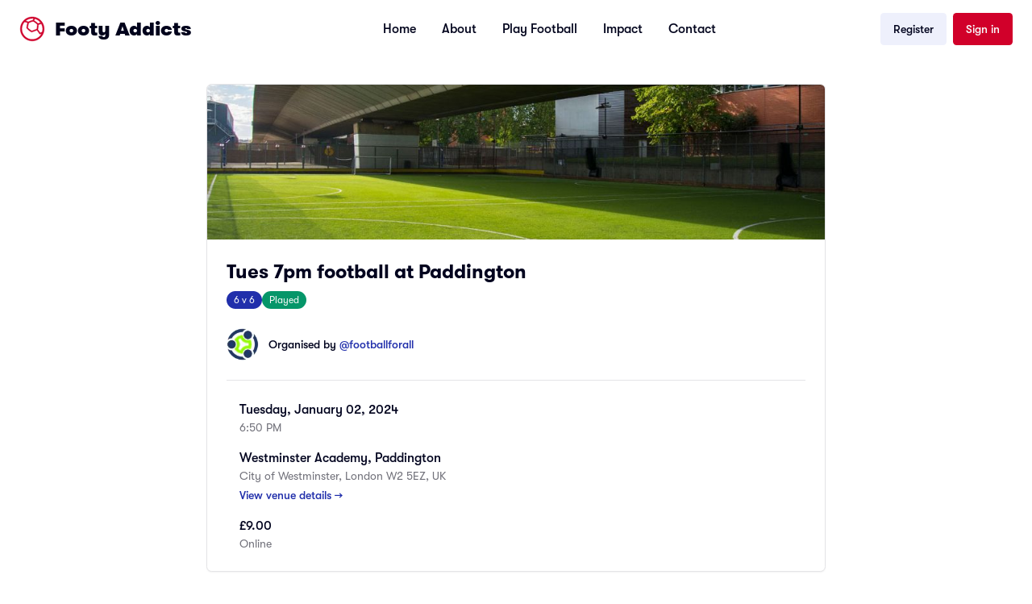

--- FILE ---
content_type: text/html; charset=utf-8
request_url: https://footyaddicts.com/football-games/247754-6-a-side-football-westminster-academy-paddington-greater-london
body_size: 6977
content:
<!DOCTYPE html>
<html>
<head>
<title>Footy Addicts - Play and find football games | 6 a side football Westminster Academy, Paddington, Greater London</title>
<meta name="description" content="Play 6 a side football at Westminster Academy, Paddington on Tuesday, January 02, 2024 at 6:50 PM. Located in City of Westminster, London W2 5EZ, UK. Join Footy Addicts to play!">
<meta name="keywords" content="football games, 6 a side, play football, greater london, westminster academy, paddington, casual football, 5 a side football">
<link rel="canonical" href="https://footyaddicts.com/football-games/247754-6-a-side-football-westminster-academy-paddington-greater-london">
<meta property="og:title" content="6 a side football Westminster Academy, Paddington, Greater London">
<meta property="og:description" content="Social football game in Paddington 🩷
Come and play a casual football game in West London. Join us if you are looking to play social 7-a-side football in Royal Oak, Notting Hill area. This...">
<meta property="og:url" content="https://footyaddicts.com/football-games/247754-6-a-side-football-westminster-academy-paddington-greater-london">
<meta property="og:type" content="website">
<meta property="og:image" content="https://footyaddicts.com/vite/assets/ball-black-LD6hpZdi.png">
<meta property="og:site_name" content="Footy Addicts">
<meta property="og:locale" content="en_GB">
<link rel="shortcut icon" type="image/svg+xml" href="https://footyaddicts.com/vite/assets/favicon-NhcIk0bS.svg" />
<meta content='width=device-width, initial-scale=1' name='viewport'>
<meta content='Footy Addicts is a social platform that connects football enthusiasts in your city. People use Footy Addicts to play football, organize games, socialize, keep fit and have fun!' name='description'>
<meta content='football games, play football, 5 a side, playfootball, 5 a side football, 5 side football, footballgames, play soccer' name='keywords'>


<link rel="stylesheet" media="all" href="https://footyaddicts.com/vite/assets/next-NneeGMKn.css" />
<script src="https://footyaddicts.com/vite/assets/next-Pk4nKU92.js" crossorigin="anonymous" type="module"></script><link rel="modulepreload" href="https://footyaddicts.com/vite/assets/jsx-runtime-WFHcf0Ur.js" as="script" crossorigin="anonymous">
<link rel="modulepreload" href="https://footyaddicts.com/vite/assets/money-fns-WzRHQ0yn.js" as="script" crossorigin="anonymous">
<link rel="modulepreload" href="https://footyaddicts.com/vite/assets/popover-VMhk9_Cq.js" as="script" crossorigin="anonymous">
<link rel="modulepreload" href="https://footyaddicts.com/vite/assets/client-zzaXh-3L.js" as="script" crossorigin="anonymous">
<link rel="modulepreload" href="https://footyaddicts.com/vite/assets/apple-VCVaxnPc.js" as="script" crossorigin="anonymous">
<link rel="modulepreload" href="https://footyaddicts.com/vite/assets/facebook-B_PBx6B0.js" as="script" crossorigin="anonymous"><link rel="stylesheet" media="screen" href="https://footyaddicts.com/vite/assets/next-7sdMa8Cq.css" />
<meta name="csrf-param" content="authenticity_token" />
<meta name="csrf-token" content="ReIZQa+IxDIaHjY/vI1CSwJV3o2YBocut9inTHbPaCm//Zh0YHOVMBEmmJRh32HWzUvQ4Kjijrh8Sg/eZRLirg==" />
</head>
<body id='games_show'>
<script>
//<![CDATA[
window.pageData={};pageData.stripe="pk_live_EzkEhpchIauv1CSjov3U04XZ";pageData.controller="Games";pageData.action="show";pageData.locale="en";
//]]>
</script>
<header><nav class='bg-white border-neutral-200 px-4 py-4 lg:px-6'>
<div class='flex flex-wrap justify-between items-center mx-auto max-w-screen-xl'>
<div class='flex items-center'>
<a class="logo-container flex items-center text-red-500" href="/"><div class='mr-3'><svg version="1.1" xmlns="http://www.w3.org/2000/svg" xmlns:xlink="http://www.w3.org/1999/xlink"
  viewBox="0 0 80 80" stroke-width="1" stroke="currentColor" fill="currentColor" xml:space="preserve" >
  <path d="M40.02,72.19c-17.83,0-32.32-14.58-32.32-32.54,0-8.25,3.07-15.82,8.13-21.56l.89,.14c.07,.03,.14,.03,.2,.03s.17,.03,.31,.03c.14,.03,.31,.03,.48,.07,.17,.03,4,.65,7.86,2.3-.99,3.1-2.53,8.8-3.04,15.65l-.07,.72,.51,.62c1.06,1.24,6.7,7.6,14.52,11.69l.55,.24,3.25-1.1c1.3-.45,3.01-1.03,4.82-1.65l.72-.28c2.46-.93,5.47-2.03,7.62-3.06l.24,.31c.79,1.07,1.81,2.37,2.8,3.78,.85,1.13,2.05,2.82,3.04,4.3,.51,.72,2.15,3.47,2.15,3.47l.27,.45s2.66-.28,5.88-1.89l.03,.03,.14-.1c-5.23,10.9-16.26,18.33-28.97,18.33ZM44.43,7.43c-.51,.93-1.16,2.24-1.54,3.03l-.34,.72c-.27,.58-.51,1.1-.68,1.51-5.91,1.1-11.21,3.54-14.04,5.02-2.6-1.17-5.98-2.24-8.71-2.82,5.64-4.85,12.95-7.77,20.91-7.77,1.5,0,2.97,.1,4.41,.31Zm11.21,18.23c-.34,5.74-.79,10.21-1.3,13.03-.03,.31-.1,.72-.24,1.1-1.57,.83-4.85,2.2-9.12,3.75-2.7,1-5.26,1.86-6.46,2.27-3.25-1.82-6.25-4.06-9.02-6.6-1.13-1.03-1.98-1.93-2.8-2.79l-.48-.48c.31-3.54,.92-7.22,1.88-10.94,.44-1.72,.75-2.68,.99-3.3,.07-.24,.17-.41,.2-.58,.17-.1,.38-.21,.58-.31h.03c2.49-1.27,7.48-3.54,12.95-4.51,.79,.28,4.95,2.27,12.78,9.35Zm10.52-5.12c-3.14,.62-6.49,1.75-8.16,2.37-6.01-5.4-10.25-8.15-12.5-9.42,.2-.45,.44-.96,.65-1.48,.68-1.48,1.5-3.2,1.91-3.89,.34,.07,.65,.17,.99,.28,.38,.1,.79,.24,1.23,.38,6.42,2.2,11.96,6.36,15.89,11.76Zm4.99,27.86c-.31,.24-.72,.58-1.3,1-1.67,1.2-3.31,1.89-4.68,2.37-.14,.07-.31,.1-.44,.17-.38-.62-.75-1.27-1.23-1.93-1.88-2.82-4.75-6.64-6.22-8.6,.75-1.99,1.4-6.95,1.91-15.13,3.01-1.07,6.22-1.65,8.95-2.37,.03,0,.07-.03,.1-.03,2.56,4.68,4.07,10.04,4.07,15.75,.03,3.06-.38,5.98-1.16,8.77ZM40.02,2.3C19.56,2.3,2.92,19.05,2.92,39.65s16.64,37.35,37.1,37.35,37.1-16.75,37.1-37.35S60.49,2.3,40.02,2.3Z" />
</svg>
</div>
<span class='self-center text-2xl text-black font-black whitespace-nowrap'>Footy Addicts</span>
</a></div>
<div class='flex items-center lg:order-2'>
<a class="inline-flex items-center justify-center rounded-md text-sm font-medium transition-colors focus-visible:outline-none focus-visible:ring-2 focus-visible:ring-ring focus-visible:ring-offset-2 disabled:opacity-50 disabled:pointer-events-none ring-offset-background bg-secondary text-secondary-foreground hover:bg-secondary/80 h-10 py-2 px-4 hidden sm:flex" href="/users/sign_up">Register</a>
<a class="inline-flex items-center justify-center rounded-md text-sm font-medium transition-colors focus-visible:outline-none focus-visible:ring-2 focus-visible:ring-ring focus-visible:ring-offset-2 disabled:opacity-50 disabled:pointer-events-none ring-offset-background bg-destructive text-destructive-foreground hover:bg-destructive/90 h-10 py-2 px-4 hidden ml-2 sm:flex" href="/users/sign_in">Sign in</a>
<button aria-controls='mobile-menu' aria-expanded='false' class='inline-flex items-center p-2 ml-2 text-sm text-black rounded-lg lg:hidden hover:bg-neutral-100 focus:outline-none' data-collapse-toggle='mobile-menu' type='button'>
<span class='sr-only'>Open main menu</span>
<svg class='w-6 h-6' fill='currentColor' viewbox='0 0 20 20' xmlns='http://www.w3.org/2000/svg'>
<path clip-rule='evenodd' d='M3 5a1 1 0 011-1h12a1 1 0 110 2H4a1 1 0 01-1-1zM3 10a1 1 0 011-1h12a1 1 0 110 2H4a1 1 0 01-1-1zM3 15a1 1 0 011-1h12a1 1 0 110 2H4a1 1 0 01-1-1z' fill-rule='evenodd'></path>
</svg>
<svg class='hidden w-6 h-6' fill='currentColor' viewbox='0 0 20 20' xmlns='http://www.w3.org/2000/svg'>
<path clip-rule='evenodd' d='M4.293 4.293a1 1 0 011.414 0L10 8.586l4.293-4.293a1 1 0 111.414 1.414L11.414 10l4.293 4.293a1 1 0 01-1.414 1.414L10 11.414l-4.293 4.293a1 1 0 01-1.414-1.414L8.586 10 4.293 5.707a1 1 0 010-1.414z' fill-rule='evenodd'></path>
</svg>
</button>
</div>
<div class='hidden justify-between items-center w-full lg:flex lg:w-auto lg:order-1' id='mobile-menu'>
<div class='flex flex-col mt-4 font-medium lg:flex-row lg:space-x-8 lg:mt-0'>
<a class="inline-flex items-center justify-center rounded-md text-sm font-medium transition-colors focus-visible:outline-none focus-visible:ring-2 focus-visible:ring-ring focus-visible:ring-offset-2 disabled:opacity-50 disabled:pointer-events-none ring-offset-background bg-secondary text-secondary-foreground hover:bg-secondary/80 h-10 py-2 px-4 block mb-2 sm:hidden" href="/users/sign_up">Register</a>
<a class="inline-flex items-center justify-center rounded-md text-sm font-medium transition-colors focus-visible:outline-none focus-visible:ring-2 focus-visible:ring-ring focus-visible:ring-offset-2 disabled:opacity-50 disabled:pointer-events-none ring-offset-background bg-destructive text-destructive-foreground hover:bg-destructive/90 h-10 py-2 px-4 block mb-2 sm:hidden" href="/users/sign_in">Sign in</a>
<a class="block py-2 pr-4 pl-3 text-black border-b border-neutral-100 hover:bg-neutral-50 lg:hover:bg-transparent lg:border-0 lg:hover:text-red-500 lg:p-0" href="/">Home</a>
<a class="block py-2 pr-4 pl-3 text-black border-b border-neutral-100 hover:bg-neutral-50 lg:hover:bg-transparent lg:border-0 lg:hover:text-red-500 lg:p-0" href="/pages/about">About</a>
<a class="block py-2 pr-4 pl-3 text-black border-b border-neutral-100 hover:bg-neutral-50 lg:hover:bg-transparent lg:border-0 lg:hover:text-red-500 lg:p-0" href="/pages/play">Play Football</a>
<a class="block py-2 pr-4 pl-3 text-black border-b border-neutral-100 hover:bg-neutral-50 lg:hover:bg-transparent lg:border-0 lg:hover:text-red-500 lg:p-0" href="/pages/impact">Impact</a>
<a class="block py-2 pr-4 pl-3 text-black border-b border-neutral-100 hover:bg-neutral-50 lg:hover:bg-transparent lg:border-0 lg:hover:text-red-500 lg:p-0" href="/contact">Contact</a>
</div>
</div>
</div>
</nav>
</header>

<script type="application/ld+json">{"@context":"https://schema.org","@type":"SportsEvent","name":"6 a side football Westminster Academy, Paddington","description":"Social football game in Paddington 🩷\n\nCome and play a casual football game in West London. Join us if you are looking to play social 7-a-side football in Royal Oak, Notting Hill area. This casual and inclusive game is open to players of all skills and abilities.\n\n**Game details. Read carefully 👇\n...","startDate":"2024-01-02T18:50:00+00:00","endDate":"2024-01-02T19:50:00+00:00","eventStatus":"https://schema.org/EventMovedOnline","eventAttendanceMode":"https://schema.org/OfflineEventAttendanceMode","location":{"@type":"Place","name":"Westminster Academy, Paddington","address":{"@type":"PostalAddress","streetAddress":"City of Westminster, London W2 5EZ, UK","addressLocality":"Greater London","addressCountry":"GB"}},"organizer":{"@type":"Person","name":"footballforall"},"offers":{"@type":"Offer","price":9.0,"priceCurrency":"GBP","availability":"https://schema.org/SoldOut","url":"https://footyaddicts.com/football-games/247754-6-a-side-football-westminster-academy-paddington-greater-london","validFrom":"2023-12-06T17:00:25+00:00"},"image":"https://footyaddicts.com/vite/assets/ball-black-LD6hpZdi.png","url":"https://footyaddicts.com/football-games/247754-6-a-side-football-westminster-academy-paddington-greater-london","sport":"Football","maximumAttendeeCapacity":12,"remainingAttendeeCapacity":0}</script>

<div class="mx-auto my-8 max-w-screen-md px-4 md:px-0">
  <!-- Game Details Card -->
  <div class="rounded-lg border bg-card text-card-foreground shadow-sm overflow-hidden">
      <img class="w-full h-48 object-cover" src="https://imgproxy.footyaddicts.com/xNtaI3W8oabIwljI_LmDhFTxDqcAjdT_8SqwEF2lJRU/rs:fill:960:540:1/czM6Ly9mb290eWFk/ZGljdHMvbW5pYzI2/a2dqc2N4NHczenIw/bHRtemg0eXlreg.jpg" />
    <div class="p-6">
      <!-- Title and Tags -->
      <h1 class="text-2xl font-bold text-foreground">Tues 7pm football at Paddington</h1>

      <div class="mt-2 flex flex-wrap gap-2">
        <span class="inline-flex items-center rounded-full border px-2 py-0.5 text-xs transition-colors focus:outline-none focus:ring-2 focus:ring-ring focus:ring-offset-2 border-transparent bg-primary text-primary-foreground">6 v 6</span>
          <span class="inline-flex items-center rounded-full border px-2 py-0.5 text-xs transition-colors focus:outline-none focus:ring-2 focus:ring-ring focus:ring-offset-2 border-transparent bg-success text-success-foreground">Played</span>
      </div>

      <!-- Organizer -->
      <div class="mt-6 flex items-center">
        <img class="h-10 w-10 rounded-full mr-3" src="https://imgproxy.footyaddicts.com/rh__QXmKvxx7gvUw64EeLiFFUvOiyvHowOoq45TDvng/rs:fill:64:64:1/sh:0.5/czM6Ly9mb290eWFk/ZGljdHMvMHRyZ2hy/cG5nNDZ4cmhtOTJ0/YzI5MHYwNm53bQ.jpg" />
        <div class="flex flex-col">
          <span class="text-sm font-medium">
            Organised by
            <span class="text-primary">@footballforall</span>
          </span>
        </div>
      </div>

      <hr class="my-6 border-border">

      <!-- Date & Time -->
      <div class="flex items-start mb-4">
        <i class="far fa-calendar fa-lg text-muted-foreground mr-4 mt-1"></i>
        <div class="flex flex-col">
          <span class="font-medium">Tuesday, January 02, 2024</span>
          <span class="text-sm text-muted-foreground">6:50 PM</span>
        </div>
      </div>

      <!-- Location -->
      <div class="flex items-start mb-4">
        <i class="fas fa-map-marker-alt fa-lg text-muted-foreground mr-4 mt-1"></i>
        <div class="flex flex-col">
          <span class="font-medium">Westminster Academy, Paddington</span>
          <span class="text-sm text-muted-foreground">City of Westminster, London W2 5EZ, UK</span>
          <a class="text-sm text-primary font-medium hover:underline mt-1" href="/football-venues/3-westminster-academy-paddington-greater-london">View venue details →</a>
        </div>
      </div>

      <!-- Price Info -->
      <div class="flex items-start">
        <i class="fas fa-pound-sign fa-lg text-muted-foreground mr-4 mt-1"></i>
        <div class="flex flex-col">
          <span class="font-medium">£9.00</span>
          <span class="text-sm text-muted-foreground">Online</span>
        </div>
      </div>
    </div>
  </div>

  <!-- Game Stats -->
  <div class="mt-4 flex w-full justify-center">
    <div class="flex w-full divide-x divide-white rounded-lg bg-secondary p-4 text-center">
      <div class="flex basis-1/3 flex-col items-center justify-center">
        <span class="text-xs text-neutral-500">Payment</span>
        <span class="font-medium">Online</span>
      </div>
      <div class="flex basis-1/3 flex-col items-center justify-center">
        <span class="text-xs text-neutral-500">Gender</span>
        <span class="font-medium">Co-ed</span>
      </div>
      <div class="flex basis-1/3 flex-col items-center justify-center">
        <span class="text-xs text-neutral-500">Players</span>
        <span class="font-medium">Fully booked</span>
      </div>
    </div>
  </div>

  <!-- CTA Section - Join Footy Addicts -->
  <div class="mt-8 rounded-lg bg-primary p-8 text-center text-primary-foreground">
    <div class="mx-auto max-w-md">
      <h2 class="text-2xl font-bold mb-2">Join Footy Addicts to play this game</h2>
      <p class="text-sm opacity-90 mb-6">
        Sign up for free and join thousands of football lovers playing casual games every week across the UK.
      </p>
      <div class="flex flex-col gap-3 sm:flex-row sm:justify-center">
        <a class="inline-flex items-center justify-center rounded-md bg-white px-6 py-3 text-sm font-medium text-primary hover:bg-white/90 transition-colors" href="/users/sign_up">Sign up for free</a>
        <a class="inline-flex items-center justify-center rounded-md border border-white/30 px-6 py-3 text-sm font-medium text-white hover:bg-white/10 transition-colors" href="/users/sign_in">Already have an account? Log in</a>
      </div>
    </div>
  </div>

  <!-- App Download Section -->
  <div class="mt-6 rounded-lg border bg-card p-6 text-card-foreground shadow-sm text-center">
    <h3 class="text-lg font-semibold mb-2">Get the Footy Addicts App</h3>
    <p class="text-sm text-muted-foreground mb-4">
      Download the app to join games, track your stats, and connect with players.
    </p>
    <div class="flex justify-center">
      <div class="space-y-4">
  <a href="/download?platform=iOS" class="border-1 flex inline-flex w-full items-center justify-center rounded-lg border border-neutral-700 bg-black px-4 py-2.5 text-white hover:bg-neutral-700 focus:ring-1 focus:ring-neutral-300 md:w-48">
    <svg class="mr-3 w-7 h-7" aria-hidden="true" focusable="false" data-prefix="fab" data-icon="apple" role="img" xmlns="http://www.w3.org/2000/svg" viewBox="0 0 384 512">
      <path fill="currentColor"
        d="M318.7 268.7c-.2-36.7 16.4-64.4 50-84.8-18.8-26.9-47.2-41.7-84.7-44.6-35.5-2.8-74.3 20.7-88.5 20.7-15 0-49.4-19.7-76.4-19.7C63.3 141.2 4 184.8 4 273.5q0 39.3 14.4 81.2c12.8 36.7 59 126.7 107.2 125.2 25.2-.6 43-17.9 75.8-17.9 31.8 0 48.3 17.9 76.4 17.9 48.6-.7 90.4-82.5 102.6-119.3-65.2-30.7-61.7-90-61.7-91.9zm-56.6-164.2c27.3-32.4 24.8-61.9 24-72.5-24.1 1.4-52 16.4-67.9 34.9-17.5 19.8-27.8 44.3-25.6 71.9 26.1 2 49.9-11.4 69.5-34.3z">
      </path>
    </svg>
    <div class="text-left">
      <div class="mb-1 text-xs">Available on the</div>
      <div class="-mt-1 font-sans text-sm font-semibold">App Store</div>
    </div>
  </a>
  <a href="/download?platform=Android" class="border-1 flex inline-flex w-full items-center justify-center rounded-lg border border-neutral-700 bg-black px-4 py-2.5 text-white hover:bg-neutral-700 focus:ring-1 focus:ring-neutral-300 md:w-48">
    <svg class="mr-3 w-7 h-7" version="1.1" id="Layer_1" xmlns="http://www.w3.org/2000/svg" xmlns:xlink="http://www.w3.org/1999/xlink" viewBox="0 0 512 512" xml:space="preserve" fill="#000000">
      <g id="SVGRepo_bgCarrier" stroke-width="0"></g>
      <g id="SVGRepo_tracerCarrier" stroke-linecap="round" stroke-linejoin="round"></g>
      <g id="SVGRepo_iconCarrier">
        <polygon style="fill:#5CDADD;" points="29.53,0 29.53,251.509 29.53,512 299.004,251.509 "></polygon>
        <polygon style="fill:#BDECC4;" points="369.067,180.547 262.175,119.467 29.53,0 299.004,251.509 "></polygon>
        <polygon style="fill:#DC68A1;" points="29.53,512 29.53,512 262.175,383.551 369.067,322.47 299.004,251.509 "></polygon>
        <path style="fill:#FFCA96;" d="M369.067,180.547l-70.063,70.961l70.063,70.961l108.688-62.877c6.288-3.593,6.288-11.677,0-15.27 L369.067,180.547z"></path>
      </g>
    </svg>
    <div class="text-left">
      <div class="mb-1 text-xs">Get in on</div>
      <div class="-mt-1 font-sans text-sm font-semibold">Google Play</div>
    </div>
  </a>
</div>

    </div>
  </div>

  <!-- Description Card -->
    <div class="mt-4 rounded-lg border bg-card p-6 text-card-foreground shadow-sm">
      <h2 class="text-lg font-semibold mb-4">About this game</h2>
      <div class="prose prose-sm max-w-none text-muted-foreground">
        <h1><strong>Social football game in Paddington 🩷</strong></h1>

<p>Come and play a casual football game in West London. Join us if you are looking to play social 7-a-side football in Royal Oak, Notting Hill area. This casual and inclusive game is open to players of all skills and abilities.</p>

<h2>**Game details. Read carefully 👇</h2>

<p><strong>Meeting Point:</strong> Outside Pitch 2<br>
<strong>Time:</strong> Please arrive 10 minutes before the kick-off. Latecomers might risk losing their spot<br>
<strong>Duration:</strong> 1 hour slot. Brief intros, team selections and we’ll kick off<br>
<strong>Game On:</strong> 10+ players, the game will be on. The organiser will cancel the session if not enough in and issue a refund<br>
<strong>Attitude:</strong> We promote a friendly atmosphere – no shouting or aggressive behaviour. Respect venue staff and follow their instructions.<br>
<strong>Attendance:</strong> If you can&#39;t make it, ensure you remove your name from the list ASAP. No spot selling or trading allowed!</p>

<p><strong>Refunds 💸</strong><br>
Guarantee a full refund as credit in your wallet when you honour the game&#39;s refund policy (check before booking).</p>

<p><strong>Footy Addicts Code of Conduct</strong> ✅ <a href="https://footyaddicts.uservoice.com/knowledgebase/articles/1807312-code-of-conduct">(read here)</a><br>
Prioritise fair play and respect for all participants.</p>

<p><strong>Kit instructions 👕</strong><br>
Bring both a light and dark top in case of no bibs. Teams are selected on the pitch.</p>

<h3><strong>About the venue📍</strong></h3>

<p><strong>Entrance Guide:</strong> Pitches are in Torquay St. If you are lost Google “Academy Sport”<br>
<strong>Surface:</strong> 3G artificial grass surface<br>
<strong>Goals:</strong> Big goals, caged pitch<br>
<strong>Footwear:</strong> Astro turf football boots recommended, please note that if you do not have the correct footwear you might be refused to play<br>
<strong>Facilities:</strong> Changing rooms, toilets and showers available<br>
<strong>Transport:</strong> Closest station: Royal Oak (Hammersmith &amp; City Line)<br>
<strong>Parking:</strong> Limited street parking available (Pay &amp; Display)</p>

<h3><strong>How we play ⚽</strong></h3>

<p><strong>Goalkeeping:</strong> Everyone goes in goal. Rotation every 7 minutes. Only goalkeepers allowed in the area<br>
<strong>Game Rules:</strong> Normal 11 a side rules, no offsides<br>
<strong>Vibe:</strong> Encourage and support all players. Keep everybody involved in the game<br>
<strong>Game Host:</strong> We play with no referee. Respect and honesty are key<br>
<strong>Equipment:</strong> It never hurts to have an extra ball, bring one if you can</p>

      </div>
    </div>
</div>


<footer class='bg-black'>
<div class='wrapper grid grid-cols-2 gap-8 md:grid-cols-4'>
<div>
<h2 class='mb-6 text-sm font-bold text-white'>New to Footy Addicts?</h2>
<ul class='text-white'>
<li class='mb-4 text-sm'>
<a class="font-light hover:text-neutral-300" href="/pages/about">What is Footy Addicts</a>
</li>
<li class='mb-4 text-sm'>
<a class="font-light hover:text-neutral-300" href="/pages/play">What to expect</a>
</li>
<li class='mb-4 text-sm'>
<a class="font-light hover:text-neutral-300" href="https://footyaddicts.uservoice.com/knowledgebase/articles/1807312-code-of-conduct">Code of conduct</a>
</li>
<li class='mb-4 text-sm'>
<a class="font-light hover:text-neutral-300" href="/contact">Contact us</a>
</li>
</ul>
</div>
<div>
<h2 class='mb-6 text-sm font-bold text-white'>About Footy Addicts</h2>
<ul class='text-white'>
<li class='mb-4 text-sm'>
<a class="font-light hover:text-neutral-300" href="/pages/about">Our story</a>
</li>
<li class='mb-4 text-sm'>
<a class="font-light hover:text-neutral-300" href="/pages/impact">Impact</a>
</li>
<li class='mb-4 text-sm'>
<a class="font-light hover:text-neutral-300" href="/pages/play">Play football</a>
</li>
<li class='mb-4 text-sm'>
<a class="font-light hover:text-neutral-300" href="https://store.footyaddicts.com">Store</a>
</li>
</ul>
</div>
<div>
<h2 class='mb-6 text-sm font-bold text-white'>Popular links</h2>
<ul class='text-white'>
<li class='mb-4 text-sm'>
<a class="font-light hover:text-neutral-300" href="/pages/play#organisers">Game organizer</a>
</li>
<li class='mb-4 text-sm'>
<a class="font-light hover:text-neutral-300" href="/pages/play#hosts">Game host</a>
</li>
<li class='mb-4 text-sm'>
<a class="font-light hover:text-neutral-300" href="/pages/play#causes">Good causes</a>
</li>
<li class='mb-4 text-sm'>
<a class="font-light hover:text-neutral-300" href="/pages/play#partnerships">Partnerships</a>
</li>
</ul>
</div>
<div>
<a class="logo-container flex items-center text-white" href="javascript:;"><div class='hidden mr-3 sm:flex'><svg version="1.1" xmlns="http://www.w3.org/2000/svg" xmlns:xlink="http://www.w3.org/1999/xlink"
  viewBox="0 0 80 80" stroke-width="1" stroke="currentColor" fill="currentColor" xml:space="preserve" >
  <path d="M40.02,72.19c-17.83,0-32.32-14.58-32.32-32.54,0-8.25,3.07-15.82,8.13-21.56l.89,.14c.07,.03,.14,.03,.2,.03s.17,.03,.31,.03c.14,.03,.31,.03,.48,.07,.17,.03,4,.65,7.86,2.3-.99,3.1-2.53,8.8-3.04,15.65l-.07,.72,.51,.62c1.06,1.24,6.7,7.6,14.52,11.69l.55,.24,3.25-1.1c1.3-.45,3.01-1.03,4.82-1.65l.72-.28c2.46-.93,5.47-2.03,7.62-3.06l.24,.31c.79,1.07,1.81,2.37,2.8,3.78,.85,1.13,2.05,2.82,3.04,4.3,.51,.72,2.15,3.47,2.15,3.47l.27,.45s2.66-.28,5.88-1.89l.03,.03,.14-.1c-5.23,10.9-16.26,18.33-28.97,18.33ZM44.43,7.43c-.51,.93-1.16,2.24-1.54,3.03l-.34,.72c-.27,.58-.51,1.1-.68,1.51-5.91,1.1-11.21,3.54-14.04,5.02-2.6-1.17-5.98-2.24-8.71-2.82,5.64-4.85,12.95-7.77,20.91-7.77,1.5,0,2.97,.1,4.41,.31Zm11.21,18.23c-.34,5.74-.79,10.21-1.3,13.03-.03,.31-.1,.72-.24,1.1-1.57,.83-4.85,2.2-9.12,3.75-2.7,1-5.26,1.86-6.46,2.27-3.25-1.82-6.25-4.06-9.02-6.6-1.13-1.03-1.98-1.93-2.8-2.79l-.48-.48c.31-3.54,.92-7.22,1.88-10.94,.44-1.72,.75-2.68,.99-3.3,.07-.24,.17-.41,.2-.58,.17-.1,.38-.21,.58-.31h.03c2.49-1.27,7.48-3.54,12.95-4.51,.79,.28,4.95,2.27,12.78,9.35Zm10.52-5.12c-3.14,.62-6.49,1.75-8.16,2.37-6.01-5.4-10.25-8.15-12.5-9.42,.2-.45,.44-.96,.65-1.48,.68-1.48,1.5-3.2,1.91-3.89,.34,.07,.65,.17,.99,.28,.38,.1,.79,.24,1.23,.38,6.42,2.2,11.96,6.36,15.89,11.76Zm4.99,27.86c-.31,.24-.72,.58-1.3,1-1.67,1.2-3.31,1.89-4.68,2.37-.14,.07-.31,.1-.44,.17-.38-.62-.75-1.27-1.23-1.93-1.88-2.82-4.75-6.64-6.22-8.6,.75-1.99,1.4-6.95,1.91-15.13,3.01-1.07,6.22-1.65,8.95-2.37,.03,0,.07-.03,.1-.03,2.56,4.68,4.07,10.04,4.07,15.75,.03,3.06-.38,5.98-1.16,8.77ZM40.02,2.3C19.56,2.3,2.92,19.05,2.92,39.65s16.64,37.35,37.1,37.35,37.1-16.75,37.1-37.35S60.49,2.3,40.02,2.3Z" />
</svg>
</div>
<span class='self-center text-xl text-white font-black whitespace-nowrap'>Footy Addicts</span>
</a><p class='font-light text-sm text-white my-5'>
Join over
359K
players!
<br>
Download the Footy Addicts app
</p>
<div class="space-y-4">
  <a href="/download?platform=iOS" class="border-1 flex inline-flex w-full items-center justify-center rounded-lg border border-neutral-700 bg-black px-4 py-2.5 text-white hover:bg-neutral-700 focus:ring-1 focus:ring-neutral-300 md:w-48">
    <svg class="mr-3 w-7 h-7" aria-hidden="true" focusable="false" data-prefix="fab" data-icon="apple" role="img" xmlns="http://www.w3.org/2000/svg" viewBox="0 0 384 512">
      <path fill="currentColor"
        d="M318.7 268.7c-.2-36.7 16.4-64.4 50-84.8-18.8-26.9-47.2-41.7-84.7-44.6-35.5-2.8-74.3 20.7-88.5 20.7-15 0-49.4-19.7-76.4-19.7C63.3 141.2 4 184.8 4 273.5q0 39.3 14.4 81.2c12.8 36.7 59 126.7 107.2 125.2 25.2-.6 43-17.9 75.8-17.9 31.8 0 48.3 17.9 76.4 17.9 48.6-.7 90.4-82.5 102.6-119.3-65.2-30.7-61.7-90-61.7-91.9zm-56.6-164.2c27.3-32.4 24.8-61.9 24-72.5-24.1 1.4-52 16.4-67.9 34.9-17.5 19.8-27.8 44.3-25.6 71.9 26.1 2 49.9-11.4 69.5-34.3z">
      </path>
    </svg>
    <div class="text-left">
      <div class="mb-1 text-xs">Available on the</div>
      <div class="-mt-1 font-sans text-sm font-semibold">App Store</div>
    </div>
  </a>
  <a href="/download?platform=Android" class="border-1 flex inline-flex w-full items-center justify-center rounded-lg border border-neutral-700 bg-black px-4 py-2.5 text-white hover:bg-neutral-700 focus:ring-1 focus:ring-neutral-300 md:w-48">
    <svg class="mr-3 w-7 h-7" version="1.1" id="Layer_1" xmlns="http://www.w3.org/2000/svg" xmlns:xlink="http://www.w3.org/1999/xlink" viewBox="0 0 512 512" xml:space="preserve" fill="#000000">
      <g id="SVGRepo_bgCarrier" stroke-width="0"></g>
      <g id="SVGRepo_tracerCarrier" stroke-linecap="round" stroke-linejoin="round"></g>
      <g id="SVGRepo_iconCarrier">
        <polygon style="fill:#5CDADD;" points="29.53,0 29.53,251.509 29.53,512 299.004,251.509 "></polygon>
        <polygon style="fill:#BDECC4;" points="369.067,180.547 262.175,119.467 29.53,0 299.004,251.509 "></polygon>
        <polygon style="fill:#DC68A1;" points="29.53,512 29.53,512 262.175,383.551 369.067,322.47 299.004,251.509 "></polygon>
        <path style="fill:#FFCA96;" d="M369.067,180.547l-70.063,70.961l70.063,70.961l108.688-62.877c6.288-3.593,6.288-11.677,0-15.27 L369.067,180.547z"></path>
      </g>
    </svg>
    <div class="text-left">
      <div class="mb-1 text-xs">Get in on</div>
      <div class="-mt-1 font-sans text-sm font-semibold">Google Play</div>
    </div>
  </a>
</div>

</div>
</div>
<hr class='my-6 border-neutral-800 sm:mx-auto lg:my-8'>
<div class='max-w-screen-xl mx-auto px-6 pb-6 text-xs text-neutral-500 lg:px-0 sm:flex sm:items-center sm:justify-between'>
<span class=' sm:text-center'>
2026
&copy; Footy Addicts, Ltd. All rights reserved
</span>
<div>
<a class="hover:underline" href="/pages/tos">Terms of use</a>
<span class='mx-1'>&#183;</span>
<a class="hover:underline" href="/pages/privacy">Privacy policy</a>
</div>
</div>
</footer>
</body>
</html>
